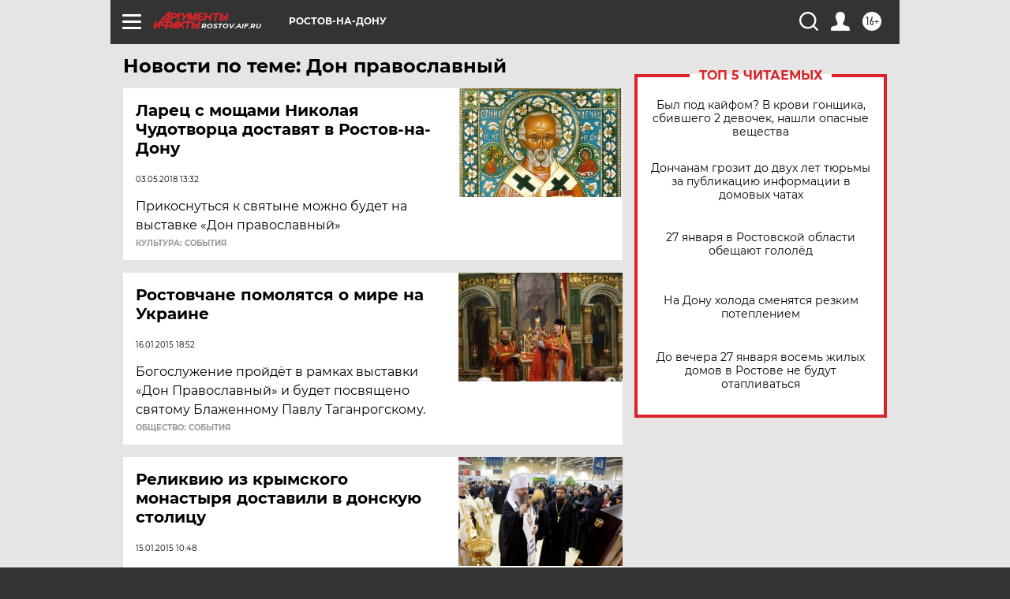

--- FILE ---
content_type: text/html
request_url: https://tns-counter.ru/nc01a**R%3Eundefined*aif_ru/ru/UTF-8/tmsec=aif_ru/848089529***
body_size: -73
content:
568F6F1C6979432AX1769554730:568F6F1C6979432AX1769554730